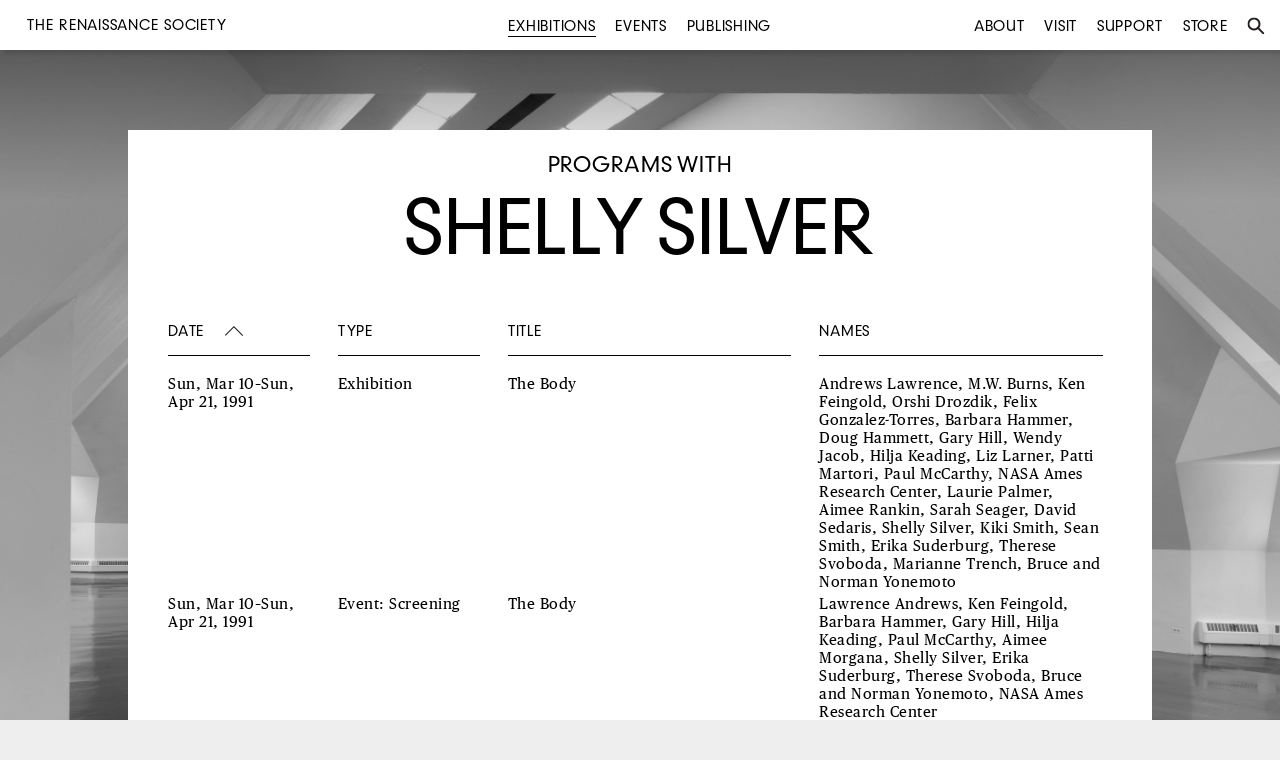

--- FILE ---
content_type: text/html
request_url: https://renaissancesociety.org/exhibitions/artist/2678/shelly-silver/
body_size: 2944
content:
<!DOCTYPE html>
<html>
<head>
	<title>Shelly Silver | The Renaissance Society</title>
	<meta charset="utf-8">
	<meta name="language" content="en">
	<meta name="author" content="The Renaissance Society">
	<meta name="description" content="The Renaissance Society is a contemporary art museum free and open to the public.">
	<meta name="viewport" content="width=device-width, initial-scale=1">
	<meta name="robots" content="index, follow">
			<link rel="canonical" href="http://www.renaissancesociety.org/exhibitions/artist/2678/shelly-silver/">
		<meta property="og:url" content="http://www.renaissancesociety.org/exhibitions/artist/2678/shelly-silver/">
	
			<meta property="og:title" content="Shelly Silver | The Renaissance Society">
	
		
	<link rel="stylesheet" href="/common/css/main.css?1">

	<link rel="shortcut icon" href="/favicon.ico" type="image/x-icon">
	<link rel="icon" href="/favicon.ico" type="image/x-icon">

	<!-- For iPad with high-resolution Retina display running iOS ≥ 7: -->
	<link rel="apple-touch-icon-precomposed" sizes="152x152" href="/favicon-152.png">

	<!-- For iPad with high-resolution Retina display running iOS ≤ 6: -->
	<link rel="apple-touch-icon-precomposed" sizes="144x144" href="/favicon-144.png">

	<!-- For iPhone with high-resolution Retina display running iOS ≥ 7: -->
	<link rel="apple-touch-icon-precomposed" sizes="120x120" href="/favicon-120.png">

	<!-- For iPhone with high-resolution Retina display running iOS ≤ 6: -->
	<link rel="apple-touch-icon-precomposed" sizes="114x114" href="/favicon-114.png">

	<!-- For first- and second-generation iPad: -->
	<link rel="apple-touch-icon-precomposed" sizes="72x72" href="/favicon-72.png">

	<!-- For non-Retina iPhone, iPod Touch, and Android 2.1+ devices: -->
	<link rel="apple-touch-icon-precomposed" href="/favicon-57.png">

</head>
<body class="no-js exhibitions artist 2678 shelly-silver detail">
<div class="background-image-container"  style="background-image: url('/media/files/empty-gallery-web2.jpg');">
	<div class="overlay"></div>
</div>


<div class="topbar">

	<ul class="left menu main">
		<li class="title">
			<a href="/">
		<div id='h1'>The Renaissance Society</div>
			</a>
		</li>
	</ul>
	<ul class="center menu main">
		<li  class="active"><a href="/exhibitions/" title="Exhibitions">Exhibitions</a></li>
		<li ><a href="/events/" title="Events">Events</a></li>
		<li ><a href="/publishing/" title="Publishing">Publishing</a></li>
	</ul>
	<ul class="right menu main">
		<li ><a href="/about/" title="About">About</a></li>
		<li ><a href="/visit/" title="Visit">Visit</a></li>
		<li ><a href="/support/" title="Support">Support</a></li>
		<li><a href="http://store.renaissancesociety.org/" title="Store">Store</a></li>
		<li id="search"><a href="#" title="Search"><img class="search" src="/common/images/search.svg" alt="Search"><span class="mobile">Search</span></a></li>
	</ul>

	<ul class="search menu">
		<li>
			<form action="/search/" method="get">
			<input type="text" placeholder="Type search and press enter" value="" name="q">
			<input type="submit" class="searchbox_submit icon" value="s">
			</form>
		</li>
		<li id="close"><a href="#" title="Close"><img class="close" src="/common/images/close.svg" alt="Close"></a></li>
	</ul>

	
	<div class="mobile menutoggle"></div>

</div>

<div class="r print">R</div>

<div class="container">
	<div class="artist-page list-all">

	<div class="label">Programs with</div>

	<h1>Shelly Silver</h1>


		<div class="sort-controls">
			<div class="date sort active asc" id="date-sort" data-sort-by="date">Date</div>
			<div class="type sort asc" id="category-sort" data-sort-by="type">Type</div>

			<div class="title sort asc" id="title-sort" data-sort-by="title">Title</div>
			<div class="names sort asc" id="name-sort" data-sort-by="names">Names</div>
		</div>

		<div class="list">
		<div class="list-item "id="" data-date="-160" data-sort="160"><a href="/exhibitions/375/the-body/" title="The Body"><div class="date">Sun, Mar 10–Sun, Apr 21, 1991</div><div class="type">Exhibition</div><div class="title"><span>The Body</span><span class="mobile"> (Exhibition)</span></div><div class="names">Andrews Lawrence, M.W. Burns, Ken Feingold, Orshi Drozdik, Felix Gonzalez-Torres, Barbara Hammer, Doug Hammett, Gary Hill, Wendy Jacob, Hilja Keading, Liz Larner, Patti Martori, Paul McCarthy, NASA Ames Research Center, Laurie Palmer, Aimee Rankin, Sarah Seager, David Sedaris, Shelly Silver, Kiki Smith, Sean Smith, Erika Suderburg, Therese Svoboda, Marianne Trench, Bruce and Norman Yonemoto</div></a></div><div class="list-item screening "id="1991" data-date="1991-03-10-12-804" data-sort="804"><a href="/events/164/the-body/" title="The Body"><div class="date">Sun, Mar 10–Sun, Apr 21, 1991</div><div class="type">Event: Screening</div><div class="title"><span>The Body</span><span class="mobile "> (Event: Screening)</span></div><div class="names">Lawrence <span class="lastname">Andrews</span>, Ken <span class="lastname">Feingold</span>, Barbara <span class="lastname">Hammer</span>, Gary <span class="lastname">Hill</span>, Hilja <span class="lastname">Keading</span>, Paul <span class="lastname">McCarthy</span>, Aimee <span class="lastname">Morgana</span>, Shelly <span class="lastname">Silver</span>, Erika <span class="lastname">Suderburg</span>, Therese <span class="lastname">Svoboda</span>, Bruce and Norman <span class="lastname">Yonemoto</span>,  <span class="lastname">NASA Ames Research Center</span></div></a></div></div></div></div><div class="footer">
	<div class="column">
	<div id="h1">THE RENAISSANCE SOCIETY</div>
	at the University of Chicago<br>
	5811 South Ellis Avenue<br>
	Cobb Hall, 4th Floor<br>
	Chicago, Illinois 60637
	</div>

	<div class="column"><p>
	773 702 8670<br>
	<a href="mailto:info@renaissancesociety.org" class="email">info@renaissancesociety.org</a><br>
	Free and open to the public
	</div>

	<!--div class="column">
	Gallery Hours:<br>
	Tue–Fri 10am–5pm<br>
	Sat–Sun 12–5pm<br>
	Closed Mondays
	</div-->

	<div class="column">
	<a href="/about/" title="Who we are">Who we are</a><br>
		<a href="/visit/" title="Visit">Visit us</a><br>
	<a href="/about#contact" title="Contact us">Contact us</a><br>
	<a href="/support/" title="Join us">Join us</a>
	</div>

	<div class="column">
	<a href="https://www.facebook.com/therenaissancesociety" target="_blank" title="The Renaissance Society on Facebook">Facebook</a><br>
	<a href="https://instagram.com/rensoc/" target="_blank" title="The Renaissance Society on Instagram">Instagram</a><br>
	<a href="https://twitter.com/rensoc" target="_blank" title="The Renaissance Society on Twitter">Twitter</a><br>
	<a href="https://vimeo.com/rensoc/" target="_blank" title="The Renaissance Society on Vimeo">Vimeo</a><br>
	</div>

	<div class="column">
	Join our email list<br>
	<form action="//renaissancesociety.us11.list-manage.com/subscribe/post" class="e-newsletter" method="POST">
	<input type="hidden" name="u" value="28258b64874e626df0979c0de">
	<input type="hidden" name="id" value="dcb7a09f66">


	<div id="mergeTable" class="mergeTable">


	<div class="mergeRow dojoDndItem mergeRow-email" id="mergeRow-0">
	<label for="MERGE0">Email Address <span class="req asterisk">*</span></label>
	<div class="field-group">
	    <input type="email" placeholder="Enter address" autocapitalize="off" autocorrect="off" name="MERGE0" id="MERGE0" size="25" value="">


	</div>

	</div>





	</div>


	<!-- real people should not fill this in and expect good things -->
	<div class="hidden-from-view"><input type="text" name="b_28258b64874e626df0979c0de_dcb7a09f66" tabindex="-1" value=""></div>

	<div class="submit_container clear">
	<input type="submit" class="button" name="submit" value="Submit">
	</div>
	</form>

	</div>
</div>


	<div class="slideshow-controls">
		<div class="slideshow-nav slideshow-close">Close</div>
		<div class="slideshow-nav slideshow-prev"></div>
		<div class="slideshow-nav slideshow-next"></div>
	</div>

<script type="text/javascript" src="/common/js/jquery-1.8.3.min.js"></script>
<script type="text/javascript" src="/common/js/plugins.js"></script>
<script type="text/javascript" src="/common/js/main.js"></script>

<script async src="https://www.googletagmanager.com/gtag/js?id=UA-52755029-1"></script>
<script>
  window.dataLayer = window.dataLayer || [];
  function gtag(){dataLayer.push(arguments);}
  gtag('js', new Date());

  gtag('config', 'UA-52755029-1');
</script>

</body>
</html>


--- FILE ---
content_type: image/svg+xml
request_url: https://renaissancesociety.org/common/images/carat-up.svg
body_size: 65
content:
<?xml version="1.0" encoding="utf-8"?>
<!-- Generator: Adobe Illustrator 16.0.0, SVG Export Plug-In . SVG Version: 6.00 Build 0)  -->
<!DOCTYPE svg PUBLIC "-//W3C//DTD SVG 1.1//EN" "http://www.w3.org/Graphics/SVG/1.1/DTD/svg11.dtd">
<svg version="1.1" id="Layer_1" xmlns="http://www.w3.org/2000/svg" xmlns:xlink="http://www.w3.org/1999/xlink" x="0px" y="0px"
	 width="20px" height="11px" viewBox="0 0 20 11" enable-background="new 0 0 20 11" xml:space="preserve">
<g>
	<g>
		<defs>
			<rect id="SVGID_1_" x="0.074" y="0.131" width="19.852" height="10.738"/>
		</defs>
		<clipPath id="SVGID_2_">
			<use xlink:href="#SVGID_1_"  overflow="visible"/>
		</clipPath>
		<polyline clip-path="url(#SVGID_2_)" fill="none" stroke="#231F20" stroke-width="1.2" points="19.574,10.518 9.898,0.842 
			0.434,10.307 		"/>
	</g>
</g>
</svg>
